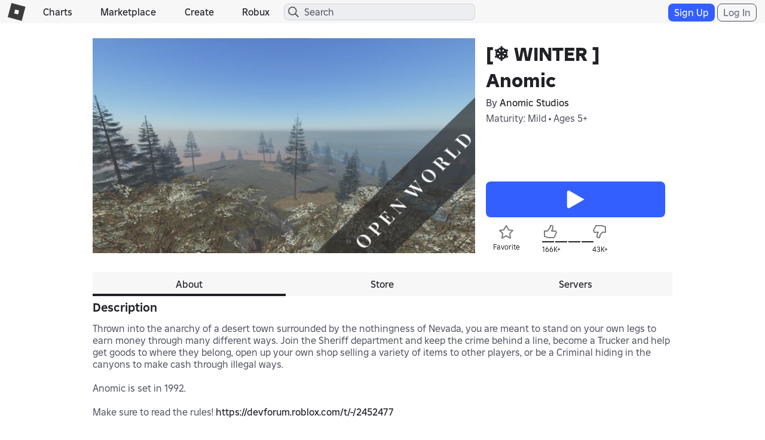

--- FILE ---
content_type: text/html; charset=utf-8
request_url: https://www.roblox.com/games/votingservice/4581966615
body_size: 354
content:

    <li id="voting-section"
        class="voting-panel body"
        data-target-id="4581966615"
        data-total-up-votes="166989"
        data-total-down-votes="43187"
        data-vote-modal=""
        data-user-authenticated="false"
        data-vote-url="https://apis.roblox.com/voting-api/vote/asset/4581966615?vote="
        data-register-url=""
        data-account-page-url="">
        <div class="spinner spinner-sm loading"></div>
            <div class="vote-summary">
                <div class="voting-details">
                    <div class="users-vote ">

                        <div class="upvote">
                            <span class="icon-like "></span>
                        </div>

                        <div class="vote-details">
                            <div class="vote-container">
                                <div class="vote-background"></div>
                                <div class="vote-percentage"></div>
                                <div class="vote-mask">
                                    <div class="segment seg-1"></div>
                                    <div class="segment seg-2"></div>
                                    <div class="segment seg-3"></div>
                                    <div class="segment seg-4"></div>
                                </div>
                            </div>

                            <div class="vote-numbers">
                                <div class="count-left">
                                    <span id="vote-up-text" title="166989" class="vote-text">166K&#x2B;</span>
                                </div>
                                <div class="count-right">
                                    <span id="vote-down-text" title="43187" class="vote-text">43K&#x2B;</span>

                                    </div>
                            </div>
                        </div>

                        <div class="downvote">
                            <span class="icon-dislike "></span>
                        </div>

                    </div>
                </div>

            </div>
    </li>


--- FILE ---
content_type: text/css
request_url: https://css.rbxcdn.com/5b1d3527ec7241f7a7cf45ef3c4ce8f4d5b78d4e70a5ac90663a0b67594cd518-GameBadges.css
body_size: 360
content:
.game-badges-list .badge-row .badge-data-container,.game-badges-list .badge-row .badge-image,game-badges-list .badge-row .badge-data-container,game-badges-list .badge-row .badge-image{display:inline-block;float:left}.game-badges-list .badge-row .badge-image,game-badges-list .badge-row .badge-image{width:150px;text-align:center}.game-badges-list .badge-row .badge-image .badge-image-container,.game-badges-list .badge-row .badge-image thumbnail-2d,game-badges-list .badge-row .badge-image .badge-image-container,game-badges-list .badge-row .badge-image thumbnail-2d{width:150px;height:150px;float:none;display:block;margin:0 auto;background-color:transparent}.game-badges-list .badge-row .badge-image .badge-image-container[class*=icon-],.game-badges-list .badge-row .badge-image thumbnail-2d[class*=icon-],game-badges-list .badge-row .badge-image .badge-image-container[class*=icon-],game-badges-list .badge-row .badge-image thumbnail-2d[class*=icon-]{padding-top:0}.game-badges-list .badge-row .badge-image .badge-image-container>img,game-badges-list .badge-row .badge-image .badge-image-container>img{width:150px;height:150px}.game-badges-list .badge-row .badge-content,game-badges-list .badge-row .badge-content{float:left;width:70%;width:calc(100% - 150px)}.game-badges-list .badge-row .badge-data-container,game-badges-list .badge-row .badge-data-container{width:100%;padding:0 12px}@media(max-width:767px){.game-badges-list .badge-row .badge-data-container,game-badges-list .badge-row .badge-data-container{padding:0}}.game-badges-list .badge-row .badge-data-container p,game-badges-list .badge-row .badge-data-container p{height:48px;margin:6px 0;word-wrap:break-word}.game-badges-list .badge-row .badge-data-container p:after,game-badges-list .badge-row .badge-data-container p:after{content:none}.game-badges-list .badge-row .badge-stats-container,game-badges-list .badge-row .badge-stats-container{float:right;width:100%;margin:6px 0 0;padding:0 12px}.game-badges-list .badge-row .badge-stats-container:after,.game-badges-list .badge-row .badge-stats-container:before,game-badges-list .badge-row .badge-stats-container:after,game-badges-list .badge-row .badge-stats-container:before{content:" ";display:table}.game-badges-list .badge-row .badge-stats-container:after,game-badges-list .badge-row .badge-stats-container:after{clear:both}@media(max-width:767px){.game-badges-list .badge-row .badge-stats-container,game-badges-list .badge-row .badge-stats-container{padding:0}}.game-badges-list .badge-row .badge-stats-container li,game-badges-list .badge-row .badge-stats-container li{margin:0 0 6px;width:33.3%;float:left}.game-badges-list .badge-row .badge-stats-container li .text-label,game-badges-list .badge-row .badge-stats-container li .text-label{text-align:center}.game-badges-list .badge-row .badge-stats-container li .badge-stats-info,game-badges-list .badge-row .badge-stats-container li .badge-stats-info{margin:6px 0 0;text-align:center}@media(max-width:767px){.game-badges-list .badge-row .badge-stats-container li,game-badges-list .badge-row .badge-stats-container li{width:100%}.game-badges-list .badge-row .badge-stats-container li:after,.game-badges-list .badge-row .badge-stats-container li:before,game-badges-list .badge-row .badge-stats-container li:after,game-badges-list .badge-row .badge-stats-container li:before{content:" ";display:table}.game-badges-list .badge-row .badge-stats-container li:after,game-badges-list .badge-row .badge-stats-container li:after{clear:both}.game-badges-list .badge-row .badge-stats-container li .text-label,game-badges-list .badge-row .badge-stats-container li .text-label{width:30%;float:left;text-align:left}.game-badges-list .badge-row .badge-stats-container li .badge-stats-info,game-badges-list .badge-row .badge-stats-container li .badge-stats-info{width:70%;float:left;text-align:left;margin:0}}@media(max-width:543px){.game-badges-list .badge-row .badge-stats-container li .badge-stats-info,.game-badges-list .badge-row .badge-stats-container li .text-label,game-badges-list .badge-row .badge-stats-container li .badge-stats-info,game-badges-list .badge-row .badge-stats-container li .text-label{width:50%}}@media(max-width:767px){.game-badges-list .badge-row .badge-content,.game-badges-list .badge-row .badge-image,game-badges-list .badge-row .badge-content,game-badges-list .badge-row .badge-image{float:none;width:100%}}@media(max-width:767px){.game-badges-list .badge-row,game-badges-list .badge-row{height:auto}}.stack.badge-container.game-badges-list{margin-bottom:24px}